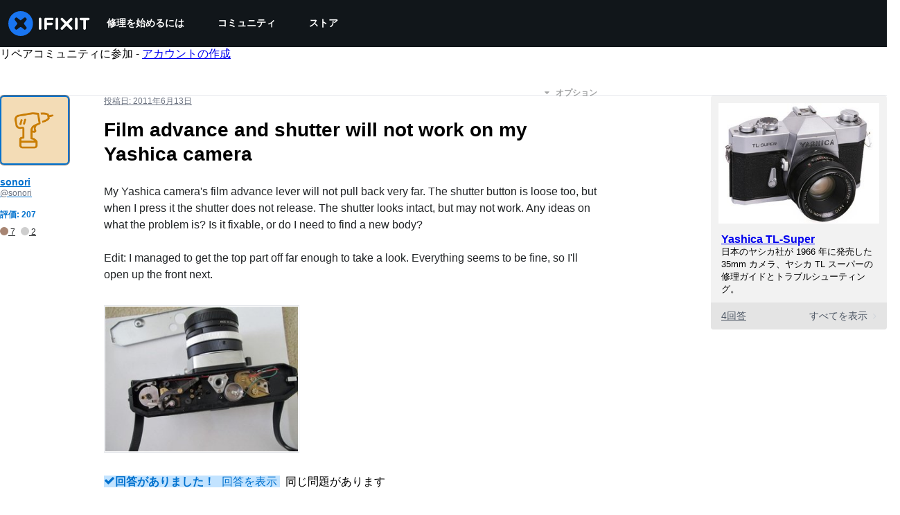

--- FILE ---
content_type: text/json
request_url: https://conf.config-security.com/model
body_size: 87
content:
{"title":"recommendation AI model (keras)","structure":"release_id=0x5b:75:71:24:73:52:56:4e:34:41:3c:7c:76:30:23:25:59:4b:4f:61:44:5f:70:55:52:58:28:5b:31;keras;o0lwzz3inwpc4x07rdai3s2ke1thsxsrsz5q4wxiajd6pc9nhteaw3x3i3unpva0j2h80cdm","weights":"../weights/5b757124.h5","biases":"../biases/5b757124.h5"}